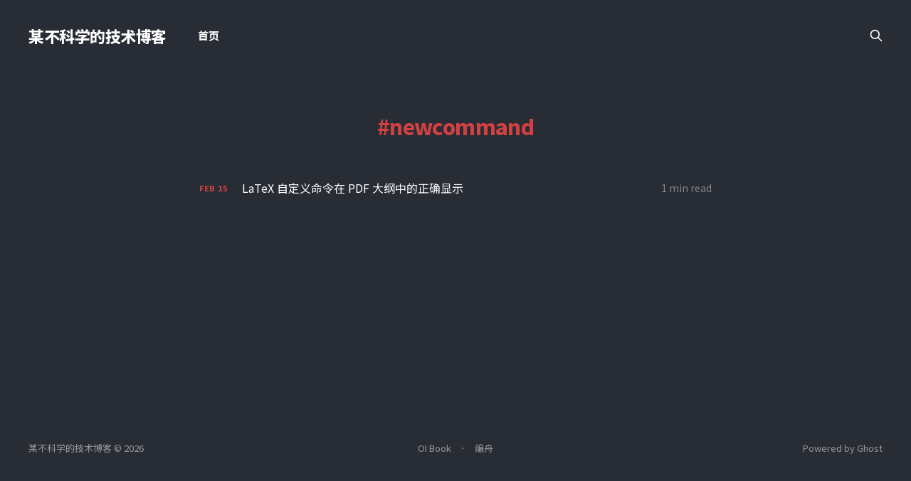

--- FILE ---
content_type: text/html; charset=utf-8
request_url: https://blog.windisco.com/tag/newcommand/
body_size: 3144
content:
<!DOCTYPE html>
<html class="theme-dark" lang="zh-Hans">

<head>
    <meta charset="utf-8">
    <meta name="viewport" content="width=device-width, initial-scale=1">
    <title>newcommand - 某不科学的技术博客</title>
    <link rel="stylesheet" href="/assets/built/screen.css?v=496d2fb61a">

    <link rel="icon" href="https://blog.windisco.com/content/images/size/w256h256/format/jpeg/2023/02/5F705306AB6C169DE8F11CD22C56DD1E-1.jpg" type="image/jpeg">
    <link rel="canonical" href="https://blog.windisco.com/tag/newcommand/">
    <meta name="referrer" content="no-referrer-when-downgrade">
    
    <meta property="og:site_name" content="某不科学的技术博客">
    <meta property="og:type" content="website">
    <meta property="og:title" content="newcommand - 某不科学的技术博客">
    <meta property="og:url" content="https://blog.windisco.com/tag/newcommand/">
    <meta property="og:image" content="https://blog.windisco.com/content/images/2019/03/Kemomimichan.gif">
    <meta name="twitter:card" content="summary_large_image">
    <meta name="twitter:title" content="newcommand - 某不科学的技术博客">
    <meta name="twitter:url" content="https://blog.windisco.com/tag/newcommand/">
    <meta name="twitter:image" content="https://blog.windisco.com/content/images/2019/03/Kemomimichan.gif">
    <meta property="og:image:width" content="431">
    <meta property="og:image:height" content="242">
    
    <script type="application/ld+json">
{
    "@context": "https://schema.org",
    "@type": "Series",
    "publisher": {
        "@type": "Organization",
        "name": "某不科学的技术博客",
        "url": "https://blog.windisco.com/",
        "logo": {
            "@type": "ImageObject",
            "url": "https://blog.windisco.com/content/images/size/w256h256/format/jpeg/2023/02/5F705306AB6C169DE8F11CD22C56DD1E-1.jpg",
            "width": 60,
            "height": 60
        }
    },
    "url": "https://blog.windisco.com/tag/newcommand/",
    "name": "newcommand",
    "mainEntityOfPage": "https://blog.windisco.com/tag/newcommand/"
}
    </script>

    <meta name="generator" content="Ghost 6.13">
    <link rel="alternate" type="application/rss+xml" title="某不科学的技术博客" href="https://blog.windisco.com/rss/">
    <script defer src="https://cdn.jsdelivr.net/ghost/portal@~2.56/umd/portal.min.js" data-i18n="true" data-ghost="https://blog.windisco.com/" data-key="54e87362516ab78bf0bef637a6" data-api="https://blog.windisco.com/ghost/api/content/" data-locale="zh-Hans" crossorigin="anonymous"></script><style id="gh-members-styles">.gh-post-upgrade-cta-content,
.gh-post-upgrade-cta {
    display: flex;
    flex-direction: column;
    align-items: center;
    font-family: -apple-system, BlinkMacSystemFont, 'Segoe UI', Roboto, Oxygen, Ubuntu, Cantarell, 'Open Sans', 'Helvetica Neue', sans-serif;
    text-align: center;
    width: 100%;
    color: #ffffff;
    font-size: 16px;
}

.gh-post-upgrade-cta-content {
    border-radius: 8px;
    padding: 40px 4vw;
}

.gh-post-upgrade-cta h2 {
    color: #ffffff;
    font-size: 28px;
    letter-spacing: -0.2px;
    margin: 0;
    padding: 0;
}

.gh-post-upgrade-cta p {
    margin: 20px 0 0;
    padding: 0;
}

.gh-post-upgrade-cta small {
    font-size: 16px;
    letter-spacing: -0.2px;
}

.gh-post-upgrade-cta a {
    color: #ffffff;
    cursor: pointer;
    font-weight: 500;
    box-shadow: none;
    text-decoration: underline;
}

.gh-post-upgrade-cta a:hover {
    color: #ffffff;
    opacity: 0.8;
    box-shadow: none;
    text-decoration: underline;
}

.gh-post-upgrade-cta a.gh-btn {
    display: block;
    background: #ffffff;
    text-decoration: none;
    margin: 28px 0 0;
    padding: 8px 18px;
    border-radius: 4px;
    font-size: 16px;
    font-weight: 600;
}

.gh-post-upgrade-cta a.gh-btn:hover {
    opacity: 0.92;
}</style>
    <script defer src="https://cdn.jsdelivr.net/ghost/sodo-search@~1.8/umd/sodo-search.min.js" data-key="54e87362516ab78bf0bef637a6" data-styles="https://cdn.jsdelivr.net/ghost/sodo-search@~1.8/umd/main.css" data-sodo-search="https://blog.windisco.com/" data-locale="zh-Hans" crossorigin="anonymous"></script>
    
    <link href="https://blog.windisco.com/webmentions/receive/" rel="webmention">
    <script defer src="/public/cards.min.js?v=496d2fb61a"></script><style>:root {--ghost-accent-color: #d24141;}</style>
    <link rel="stylesheet" type="text/css" href="/public/cards.min.css?v=496d2fb61a">
    <!-- font settings -->
<link rel="preconnect" href="https://fonts.windisco.com">
<link href="https://fonts.windisco.com/css2?family=Noto+Sans+SC:wght@100..900&family=Noto+Serif+SC:wght@200..900&display=swap" rel="stylesheet">
<style>
  :root {
    --font-sans: "Noto Sans SC", -apple-system, BlinkMacSystemFont, Segoe UI, Helvetica, Arial, sans-serif;
    --font-serif: "Noto Serif SC", Georgia, serif;
  }
</style>


<!-- theme customization -->
<style>
    .cover-cta {
        display: none;
    }
    .gh-head-members {
        display: none;
    }
    :not(pre)>code {
    	padding: .2rem .4rem;
        font-size: 15px;
    }
    .kg-bookmark-card a.kg-bookmark-container,
    .kg-bookmark-card a.kg-bookmark-container:hover {
        color: #222 !important;
    }
</style>

<!-- prism -->
<script src="https://cdn.jsdelivr.net/npm/prismjs@1/prism.min.js" defer></script>
<script src="https://cdn.jsdelivr.net/npm/prismjs@1/plugins/autoloader/prism-autoloader.min.js" defer></script>
<link rel="stylesheet" href="https://cdn.jsdelivr.net/npm/prism-themes@1/themes/prism-vsc-dark-plus.min.css">

<!-- mermaid -->
<script type="module" defer>
    import mermaid from 'https://cdn.jsdelivr.net/npm/mermaid@10/dist/mermaid.esm.min.mjs';
    mermaid.initialize({
      theme: 'dark'
    });
</script>
<style>
    .mermaid {
    	display: none;
    }
    .mermaid[data-processed=true] {
        display: inherit;
    }
</style>

<!-- umami -->
<script defer src="https://omami.windisco.com/omami" data-website-id="0e0afacb-d80a-436c-8d77-5c4abf86e4b6"></script>
</head>

<body class='tag-template tag-newcommand is-head-left-logo'>
<div class="site">

    <header id="gh-head" class="gh-head gh-outer">
        <div class="gh-head-inner gh-inner">
            <div class="gh-head-brand">
                <div class="gh-head-brand-wrapper">
                    <a class="gh-head-logo" href="https://blog.windisco.com">
                            某不科学的技术博客
                    </a>
                </div>
                <button class="gh-search gh-icon-btn" aria-label="Search this site" data-ghost-search><svg xmlns="http://www.w3.org/2000/svg" fill="none" viewBox="0 0 24 24" stroke="currentColor" stroke-width="2" width="20" height="20"><path stroke-linecap="round" stroke-linejoin="round" d="M21 21l-6-6m2-5a7 7 0 11-14 0 7 7 0 0114 0z"></path></svg></button>
                <button class="gh-burger"></button>
            </div>

            <nav class="gh-head-menu">
                <ul class="nav">
    <li class="nav-shou-ye"><a href="https://blog.windisco.com/">首页</a></li>
</ul>

            </nav>

            <div class="gh-head-actions">
                    <button class="gh-search gh-icon-btn" aria-label="Search this site" data-ghost-search><svg xmlns="http://www.w3.org/2000/svg" fill="none" viewBox="0 0 24 24" stroke="currentColor" stroke-width="2" width="20" height="20"><path stroke-linecap="round" stroke-linejoin="round" d="M21 21l-6-6m2-5a7 7 0 11-14 0 7 7 0 0114 0z"></path></svg></button>
                    <div class="gh-head-members">
                                <a class="gh-head-link" href="#/portal/signin" data-portal="signin">Sign in</a>
                                <a class="gh-head-btn gh-btn gh-primary-btn" href="#/portal/signup" data-portal="signup">Subscribe</a>
                    </div>
            </div>
        </div>
    </header>


    <div class="site-content">
        
<main class="site-main">

    <section class="tag">

        <div class="gh-canvas">

            <h1 class="tag-name">newcommand</h1>



        </div>

    </section>

    <div class="post-feed gh-feed gh-canvas">
            <article class="feed public post tag-latex tag-newcommand tag-pdf tag-pdf-outline tag-table-of-contents tag-toc no-image">

    <div class="feed-calendar">
        <div class="feed-calendar-month">
            Feb
        </div>
        <div class="feed-calendar-day">
            15
        </div>
    </div>

    <h2 class="feed-title">LaTeX 自定义命令在 PDF 大纲中的正确显示</h2>

    <div class="feed-right">
        <svg xmlns="http://www.w3.org/2000/svg" viewBox="0 0 32 32" fill="currentColor" class="icon icon-star">
    <path d="M16 23.027L24.24 28l-2.187-9.373 7.28-6.307-9.587-.827-3.747-8.827-3.747 8.827-9.587.827 7.267 6.307L7.759 28l8.24-4.973z"></path>
</svg>        <div class="feed-length">
            1 min read
        </div>
    </div>

    <svg xmlns="http://www.w3.org/2000/svg" viewBox="0 0 32 32" fill="currentColor" class="icon feed-icon">
    <path d="M11.453 22.107L17.56 16l-6.107-6.12L13.333 8l8 8-8 8-1.88-1.893z"></path>
</svg>
    <a class="u-permalink" href="/correct-display-of-latex-custom-commands-in-pdf-outline/" aria-label="LaTeX 自定义命令在 PDF 大纲中的正确显示"></a>

</article>    </div>

    <nav class="load-more">
    <button class="button button-secondary gh-loadmore">Load more</button>
</nav>

</main>
    </div>

    <footer class="gh-foot gh-outer">
        <div class="gh-foot-inner gh-inner">
            <div class="gh-copyright">
                某不科学的技术博客 © 2026
            </div>
                <nav class="gh-foot-menu">
                    <ul class="nav">
    <li class="nav-oi-book"><a href="https://oi.windisco.com/">OI Book</a></li>
    <li class="nav-bian-zhou"><a href="https://bianzhou.one">编舟</a></li>
</ul>

                </nav>
            <div class="gh-powered-by">
                <a href="https://ghost.org/" target="_blank" rel="noopener">Powered by Ghost</a>
            </div>
        </div>
    </footer>

</div>


<script
    src="https://code.jquery.com/jquery-3.5.1.min.js"
    integrity="sha256-9/aliU8dGd2tb6OSsuzixeV4y/faTqgFtohetphbbj0="
    crossorigin="anonymous">
</script>
<script src='/assets/built/main.min.js?v=496d2fb61a'></script>



</body>
</html>